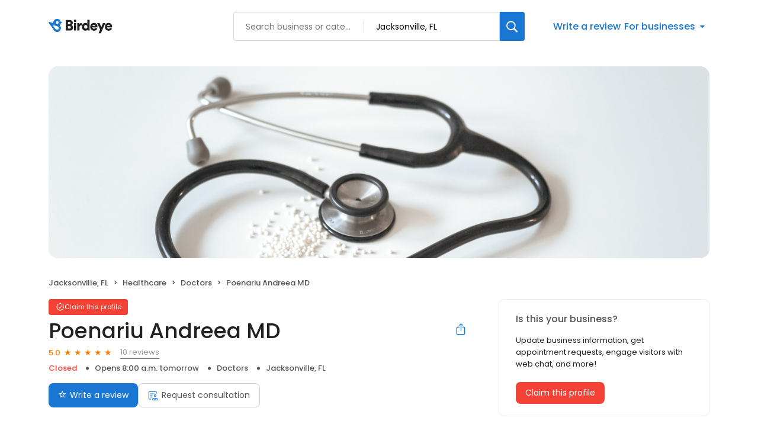

--- FILE ---
content_type: text/x-component
request_url: https://reviews.birdeye.com/poenariu-andreea-md-155736055746674
body_size: 922
content:
0:["$@1",["20260116",null]]
1:{"highestRateReview":{"id":1765477269,"overallRating":5,"comments":"Dr. Poenariu is hands down the best Dr I have ever had. She goes above and beyond to care for me and her other patients. She is invested in my heath, is compassionate, and also very straightforward. I actually look forward to my Drs appointments with her, and I know sheâ€™s invested in my health and wellbeing. If I could give her more than 5 stars I would.","reviewer":{"id":1767621566,"firstName":"Presley","lastName":"Davis","nickName":"Presley Davis","thumbnailUrl":"https://lh3.googleusercontent.com/a-/ALV-UjWB8jRuSBwqJ-4tj1VT_HAcXQDKehGNj_Pr7detY83c79g7P1Gs=s120-c-rp-mo-br100","emailId":null,"facebookId":null,"facebookProfileUrl":null,"status":null,"phone":null,"location":null,"socialInfo":null,"followerCount":0,"postCount":0,"reviewerName":"Presley Davis"},"sourceType":"Google","reviewUrl":"https://www.google.com/maps/reviews/data=!4m8!14m7!1m6!2m5!1sCi9DQUlRQUNvZENodHljRjlvT213d01HdFhSWGgzVmpCS1RTMW9aek5ZV0hoeldIYxAB!2m1!1s0x0:0x257f3750ba822090!3m1!1s2@1:CAIQACodChtycF9oOmwwMGtXRXh3VjBKTS1oZzNYWHhzWHc%7C0cJOI8sIumv%7C?hl=en","sourceId":2,"location":{"businessId":25421662,"name":"Poenariu Andreea MD","alias":"Jacksonville, FL, 32207 (836 Prudential Dr Suite 804)","businessNumber":155736055746674},"uniqueBEReviewUrl":"https://reviews.birdeye.com/poenariu-andreea-md-155736055746674?srid=176547726951767621566","isPrivateResponse":0,"isAutoResponse":0,"reviewOperationalStatus":"CREATED","tempDelay":false,"businessProfileUrl":"https://reviews.birdeye.com/poenariu-andreea-md-155736055746674","brokenIntegration":false,"aggregated":false,"rdate":1750163009000},"lowestRateReview":null}


--- FILE ---
content_type: text/x-component
request_url: https://reviews.birdeye.com/poenariu-andreea-md-155736055746674
body_size: 1853
content:
0:["$@1",["20260116",null]]
1:{"total":382,"businesses":[{"name":"Michael Baptista, MD","phone":"(904) 724-2263","businessId":1056581,"businessNumber":167649238402292,"env":1,"websiteUrl":"http://www.jaxsurgical.com","logoUrl":"https://ddjkm7nmu27lx.cloudfront.net/1056581/fileUpload/1056581_1682017656104_Mikebirdeye1.jpeg","coverImage":"https://ddjkm7nmu27lx.cloudfront.net/1056581/fileUpload/1056581_1676676888189_103947777stethoscope1440.jpeg","profileUrl":"https://birdeye.com/michael-baptista-md-167649238402292","address":{"address1":"9471 Baymeadows Road","address2":"Suite 207","city":"Jacksonville","state":"FL","zip":"32256","countryName":"United States","countryCode":"US","geoData":{"lat":"30.22174","lon":"-81.5633989"}},"industry":{"parent":"Healthcare","subIndustries":["Doctors"],"all":["Healthcare","Doctors"]},"review":{"rating":5,"count":496,"googleAvgRating":5,"googleRevieCount":429,"reviewCard":{"reviewerName":"Nathan Blom","reviewComment":"This is the best place to go if you are struggling with your weight. Dr. Baptista and his staff stay in touch and involved with you from the first day you have your consultation to well over a year after whatever procedure route you take. Dr. Baptista himself explains the pros and cons of each procedure and whatâ€™s best for you as well as staying connected with you personally before and after the procedure. He doesnâ€™t refer you to any other person on his staff until he is satisfied that you are taken care of. His staff are great and are definitely an extension of his commitment to professionalism and compassion towards your healthy lifestyle changes to ensure you live a healthier longer life.  Iâ€™ve talked to people that went to other doctors and wished they would have went to Dr. Baptista.","reviewDate":1768466732000,"source":"Google","reviewRating":5,"reviewId":524967083,"publicReviewId":"5249670835428329749","rwr_img":"428329749/de4f4a0d41d443018f20fd33c500e1e1.png","recommended":1,"reviewUrl":"https://www.facebook.com/Dr.MichaelBaptista/reviews"}},"activationStatus":"paid","arcDistanceInMiles":6.268497640084897,"workingHours":{"timezone":"America/New_York","working24x7":0,"openHours":[{"day":1,"startAt_utc":1200,"endAt_utc":2400,"continueNextDay":1},{"day":2,"startAt_utc":0,"endAt_utc":900,"continueNextDay":0},{"day":2,"startAt_utc":1200,"endAt_utc":2100,"continueNextDay":0},{"day":3,"startAt_utc":1200,"endAt_utc":2100,"continueNextDay":0},{"day":4,"startAt_utc":1200,"endAt_utc":2100,"continueNextDay":0}]},"placeId":"ChIJzSwM0VnK5YgRzyIvzRrxdOw"},{"name":"Colon & Rectal Associates: Chrzanowsky Jr Frank A MD","phone":"(904) 399-0667","businessId":25465308,"businessNumber":155738858187982,"env":2,"websiteUrl":"https://borlandgroover.com/services","coverImage":"https://d3cnqzq0ivprch.cloudfront.net/prod/css/images/profile/healthcare.jpg","profileUrl":"https://reviews.birdeye.com/colon-rectal-associates-chrzanowsky-jr-frank-a-md-155738858187982","address":{"address1":"4910 Beach Blvd","city":"Jacksonville","state":"FL","zip":"32207","countryName":"United States","countryCode":"US","geoData":{"lat":"30.29083824","lon":"-81.6314621"}},"industry":{"parent":"Healthcare","subIndustries":["Doctors"],"all":["Healthcare","Doctors"]},"review":{"rating":5,"count":6,"googleAvgRating":5,"googleRevieCount":6,"reviewCard":{"reviewerName":"alexander russell","reviewComment":"W doctor. My butt was basically Wreckit Ralph and Dr Chrzanowski was Fixit Felix","reviewDate":1676797278000,"source":"Google","reviewRating":5}},"activationStatus":"free","enterpriseId":35079882,"arcDistanceInMiles":0,"workingHours":{"timezone":"America/New_York","working24x7":0,"openHours":[{"day":1,"startAt_utc":1300,"endAt_utc":2200,"continueNextDay":0},{"day":2,"startAt_utc":1300,"endAt_utc":2200,"continueNextDay":0},{"day":3,"startAt_utc":1300,"endAt_utc":2200,"continueNextDay":0},{"day":4,"startAt_utc":1300,"endAt_utc":2200,"continueNextDay":0},{"day":5,"startAt_utc":1300,"endAt_utc":2200,"continueNextDay":0}]},"placeId":"ChIJqxsm-WS25YgRVkk8L0yGoug"},{"name":"Ho Jason G MD","phone":"(904) 633-4110","businessId":25272656,"businessNumber":155724011557416,"env":2,"websiteUrl":"https://med.jax.ufl.edu/directory/","coverImage":"https://d3cnqzq0ivprch.cloudfront.net/prod/css/images/profile/healthcare.jpg","profileUrl":"https://reviews.birdeye.com/ho-jason-g-md-155724011557416","address":{"address1":"841 Prudential Drive","city":"Jacksonville","state":"FL","zip":"32207","countryName":"United States","countryCode":"US","geoData":{"lat":"30.29083824","lon":"-81.6314621"}},"industry":{"parent":"Healthcare","subIndustries":["Doctors"],"all":["Healthcare","Doctors"]},"review":{"rating":5,"count":5,"googleAvgRating":5,"googleRevieCount":1,"reviewCard":{"reviewerName":"Anonymous","reviewComment":"My experience with Dr. Ho was great. He not only helped with my cardio issues, he also pointed out other issues and recommended other providers for my non-cardio issues.","reviewDate":1714782871000,"source":"Healthgrades","reviewRating":5}},"activationStatus":"free","enterpriseId":35437784,"arcDistanceInMiles":0,"workingHours":{"timezone":"America/New_York","working24x7":0,"openHours":[{"day":1,"startAt_utc":1400,"endAt_utc":2300,"continueNextDay":0},{"day":2,"startAt_utc":1400,"endAt_utc":2300,"continueNextDay":0},{"day":3,"startAt_utc":1400,"endAt_utc":2300,"continueNextDay":0},{"day":4,"startAt_utc":1400,"endAt_utc":2300,"continueNextDay":0},{"day":5,"startAt_utc":1400,"endAt_utc":2300,"continueNextDay":0}]},"placeId":"ChIJIWc_ew635YgRq7LQA86OL88"}]}
